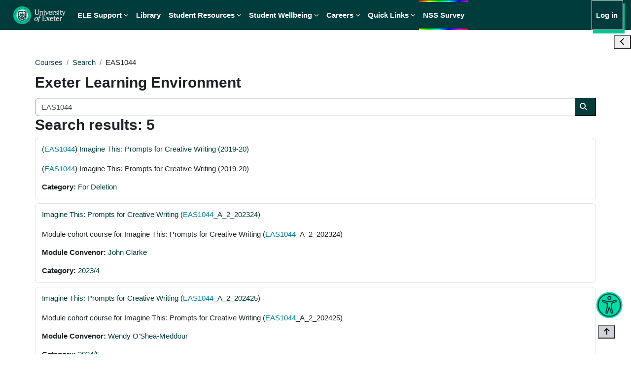

--- FILE ---
content_type: text/html; charset=utf-8
request_url: https://ele.exeter.ac.uk/course/search.php?search=EAS1044
body_size: 16045
content:
<!DOCTYPE html>

<html  dir="ltr" lang="en" xml:lang="en">
<head>
    <title>Search results | ELE</title>
    <link rel="shortcut icon" href="https://ele.exeter.ac.uk/pluginfile.php/1/theme_boost_union/favicon/64x64/1768208929/ExFav1.png" />
    <style type="text/css">.admin_settingspage_tabs_with_tertiary .dropdown-toggle { font-size: 1.875rem !important; }
h2:has(+ .admin_settingspage_tabs_with_tertiary) { display: none; }</style><meta http-equiv="Content-Type" content="text/html; charset=utf-8" />
<meta name="keywords" content="moodle, Search results | ELE" />
<link rel="stylesheet" type="text/css" href="https://ele.exeter.ac.uk/theme/yui_combo.php?rollup/3.18.1/yui-moodlesimple-min.css" /><script id="firstthemesheet" type="text/css">/** Required in order to fix style inclusion problems in IE with YUI **/</script><link rel="stylesheet" type="text/css" href="https://ele.exeter.ac.uk/theme/styles.php/boost_union/1768208929_1765873765/all" />
<link rel="stylesheet" type="text/css" href="https://ele.exeter.ac.uk/blocks/rhb/css/jquerysctipttop.css" />
<link rel="stylesheet" type="text/css" href="https://ele.exeter.ac.uk/blocks/rhb/css/file-explore.css" />
<script>
//<![CDATA[
var M = {}; M.yui = {};
M.pageloadstarttime = new Date();
M.cfg = {"wwwroot":"https:\/\/ele.exeter.ac.uk","apibase":"https:\/\/ele.exeter.ac.uk\/r.php\/api","homeurl":{},"sesskey":"cYCArSiqgt","sessiontimeout":"7200","sessiontimeoutwarning":1200,"themerev":"1768208929","slasharguments":1,"theme":"boost_union","iconsystemmodule":"core\/icon_system_fontawesome","jsrev":"1765873559","admin":"admin","svgicons":true,"usertimezone":"Europe\/London","language":"en","courseId":1,"courseContextId":2,"contextid":1,"contextInstanceId":0,"langrev":1768208929,"templaterev":"1765873559","siteId":1,"userId":0};var yui1ConfigFn = function(me) {if(/-skin|reset|fonts|grids|base/.test(me.name)){me.type='css';me.path=me.path.replace(/\.js/,'.css');me.path=me.path.replace(/\/yui2-skin/,'/assets/skins/sam/yui2-skin')}};
var yui2ConfigFn = function(me) {var parts=me.name.replace(/^moodle-/,'').split('-'),component=parts.shift(),module=parts[0],min='-min';if(/-(skin|core)$/.test(me.name)){parts.pop();me.type='css';min=''}
if(module){var filename=parts.join('-');me.path=component+'/'+module+'/'+filename+min+'.'+me.type}else{me.path=component+'/'+component+'.'+me.type}};
YUI_config = {"debug":false,"base":"https:\/\/ele.exeter.ac.uk\/lib\/yuilib\/3.18.1\/","comboBase":"https:\/\/ele.exeter.ac.uk\/theme\/yui_combo.php?","combine":true,"filter":null,"insertBefore":"firstthemesheet","groups":{"yui2":{"base":"https:\/\/ele.exeter.ac.uk\/lib\/yuilib\/2in3\/2.9.0\/build\/","comboBase":"https:\/\/ele.exeter.ac.uk\/theme\/yui_combo.php?","combine":true,"ext":false,"root":"2in3\/2.9.0\/build\/","patterns":{"yui2-":{"group":"yui2","configFn":yui1ConfigFn}}},"moodle":{"name":"moodle","base":"https:\/\/ele.exeter.ac.uk\/theme\/yui_combo.php?m\/1765873559\/","combine":true,"comboBase":"https:\/\/ele.exeter.ac.uk\/theme\/yui_combo.php?","ext":false,"root":"m\/1765873559\/","patterns":{"moodle-":{"group":"moodle","configFn":yui2ConfigFn}},"filter":null,"modules":{"moodle-core-handlebars":{"condition":{"trigger":"handlebars","when":"after"}},"moodle-core-lockscroll":{"requires":["plugin","base-build"]},"moodle-core-blocks":{"requires":["base","node","io","dom","dd","dd-scroll","moodle-core-dragdrop","moodle-core-notification"]},"moodle-core-event":{"requires":["event-custom"]},"moodle-core-dragdrop":{"requires":["base","node","io","dom","dd","event-key","event-focus","moodle-core-notification"]},"moodle-core-notification":{"requires":["moodle-core-notification-dialogue","moodle-core-notification-alert","moodle-core-notification-confirm","moodle-core-notification-exception","moodle-core-notification-ajaxexception"]},"moodle-core-notification-dialogue":{"requires":["base","node","panel","escape","event-key","dd-plugin","moodle-core-widget-focusafterclose","moodle-core-lockscroll"]},"moodle-core-notification-alert":{"requires":["moodle-core-notification-dialogue"]},"moodle-core-notification-confirm":{"requires":["moodle-core-notification-dialogue"]},"moodle-core-notification-exception":{"requires":["moodle-core-notification-dialogue"]},"moodle-core-notification-ajaxexception":{"requires":["moodle-core-notification-dialogue"]},"moodle-core-actionmenu":{"requires":["base","event","node-event-simulate"]},"moodle-core-chooserdialogue":{"requires":["base","panel","moodle-core-notification"]},"moodle-core-maintenancemodetimer":{"requires":["base","node"]},"moodle-core_availability-form":{"requires":["base","node","event","event-delegate","panel","moodle-core-notification-dialogue","json"]},"moodle-course-dragdrop":{"requires":["base","node","io","dom","dd","dd-scroll","moodle-core-dragdrop","moodle-core-notification","moodle-course-coursebase","moodle-course-util"]},"moodle-course-categoryexpander":{"requires":["node","event-key"]},"moodle-course-management":{"requires":["base","node","io-base","moodle-core-notification-exception","json-parse","dd-constrain","dd-proxy","dd-drop","dd-delegate","node-event-delegate"]},"moodle-course-util":{"requires":["node"],"use":["moodle-course-util-base"],"submodules":{"moodle-course-util-base":{},"moodle-course-util-section":{"requires":["node","moodle-course-util-base"]},"moodle-course-util-cm":{"requires":["node","moodle-course-util-base"]}}},"moodle-form-shortforms":{"requires":["node","base","selector-css3","moodle-core-event"]},"moodle-form-dateselector":{"requires":["base","node","overlay","calendar"]},"moodle-question-chooser":{"requires":["moodle-core-chooserdialogue"]},"moodle-question-searchform":{"requires":["base","node"]},"moodle-availability_completion-form":{"requires":["base","node","event","moodle-core_availability-form"]},"moodle-availability_date-form":{"requires":["base","node","event","io","moodle-core_availability-form"]},"moodle-availability_grade-form":{"requires":["base","node","event","moodle-core_availability-form"]},"moodle-availability_group-form":{"requires":["base","node","event","moodle-core_availability-form"]},"moodle-availability_grouping-form":{"requires":["base","node","event","moodle-core_availability-form"]},"moodle-availability_profile-form":{"requires":["base","node","event","moodle-core_availability-form"]},"moodle-mod_aspirelists-inline_display":{"requires":["base","node","event","event-delegate"]},"moodle-mod_assign-history":{"requires":["node","transition"]},"moodle-mod_attendance-groupfilter":{"requires":["base","node"]},"moodle-mod_checklist-linkselect":{"requires":["node","event-valuechange"]},"moodle-mod_oublog-tagselector":{"requires":["base","node","autocomplete","autocomplete-filters","autocomplete-highlighters"]},"moodle-mod_oublog-savecheck":{"requires":["base","node","io","panel","moodle-core-notification-alert"]},"moodle-mod_quiz-autosave":{"requires":["base","node","event","event-valuechange","node-event-delegate","io-form","datatype-date-format"]},"moodle-mod_quiz-modform":{"requires":["base","node","event"]},"moodle-mod_quiz-questionchooser":{"requires":["moodle-core-chooserdialogue","moodle-mod_quiz-util","querystring-parse"]},"moodle-mod_quiz-dragdrop":{"requires":["base","node","io","dom","dd","dd-scroll","moodle-core-dragdrop","moodle-core-notification","moodle-mod_quiz-quizbase","moodle-mod_quiz-util-base","moodle-mod_quiz-util-page","moodle-mod_quiz-util-slot","moodle-course-util"]},"moodle-mod_quiz-quizbase":{"requires":["base","node"]},"moodle-mod_quiz-toolboxes":{"requires":["base","node","event","event-key","io","moodle-mod_quiz-quizbase","moodle-mod_quiz-util-slot","moodle-core-notification-ajaxexception"]},"moodle-mod_quiz-util":{"requires":["node","moodle-core-actionmenu"],"use":["moodle-mod_quiz-util-base"],"submodules":{"moodle-mod_quiz-util-base":{},"moodle-mod_quiz-util-slot":{"requires":["node","moodle-mod_quiz-util-base"]},"moodle-mod_quiz-util-page":{"requires":["node","moodle-mod_quiz-util-base"]}}},"moodle-mod_scheduler-delselected":{"requires":["base","node","event"]},"moodle-mod_scheduler-studentlist":{"requires":["base","node","event","io"]},"moodle-mod_scheduler-saveseen":{"requires":["base","node","event"]},"moodle-message_airnotifier-toolboxes":{"requires":["base","node","io"]},"moodle-editor_atto-rangy":{"requires":[]},"moodle-editor_atto-editor":{"requires":["node","transition","io","overlay","escape","event","event-simulate","event-custom","node-event-html5","node-event-simulate","yui-throttle","moodle-core-notification-dialogue","moodle-editor_atto-rangy","handlebars","timers","querystring-stringify"]},"moodle-editor_atto-plugin":{"requires":["node","base","escape","event","event-outside","handlebars","event-custom","timers","moodle-editor_atto-menu"]},"moodle-editor_atto-menu":{"requires":["moodle-core-notification-dialogue","node","event","event-custom"]},"moodle-report_eventlist-eventfilter":{"requires":["base","event","node","node-event-delegate","datatable","autocomplete","autocomplete-filters"]},"moodle-report_loglive-fetchlogs":{"requires":["base","event","node","io","node-event-delegate"]},"moodle-gradereport_history-userselector":{"requires":["escape","event-delegate","event-key","handlebars","io-base","json-parse","moodle-core-notification-dialogue"]},"moodle-qbank_editquestion-chooser":{"requires":["moodle-core-chooserdialogue"]},"moodle-tool_lp-dragdrop-reorder":{"requires":["moodle-core-dragdrop"]},"moodle-assignfeedback_editpdf-editor":{"requires":["base","event","node","io","graphics","json","event-move","event-resize","transition","querystring-stringify-simple","moodle-core-notification-dialog","moodle-core-notification-alert","moodle-core-notification-warning","moodle-core-notification-exception","moodle-core-notification-ajaxexception"]},"moodle-atto_accessibilitychecker-button":{"requires":["color-base","moodle-editor_atto-plugin"]},"moodle-atto_accessibilityhelper-button":{"requires":["moodle-editor_atto-plugin"]},"moodle-atto_align-button":{"requires":["moodle-editor_atto-plugin"]},"moodle-atto_bold-button":{"requires":["moodle-editor_atto-plugin"]},"moodle-atto_charmap-button":{"requires":["moodle-editor_atto-plugin"]},"moodle-atto_chemistry-button":{"requires":["moodle-editor_atto-plugin","moodle-core-event","io","event-valuechange","tabview","array-extras"]},"moodle-atto_clear-button":{"requires":["moodle-editor_atto-plugin"]},"moodle-atto_collapse-button":{"requires":["moodle-editor_atto-plugin"]},"moodle-atto_emojipicker-button":{"requires":["moodle-editor_atto-plugin"]},"moodle-atto_emoticon-button":{"requires":["moodle-editor_atto-plugin"]},"moodle-atto_equation-button":{"requires":["moodle-editor_atto-plugin","moodle-core-event","io","event-valuechange","tabview","array-extras"]},"moodle-atto_fontfamily-button":{"requires":["moodle-editor_atto-plugin"]},"moodle-atto_fullscreen-button":{"requires":["event-resize","moodle-editor_atto-plugin"]},"moodle-atto_h5p-button":{"requires":["moodle-editor_atto-plugin"]},"moodle-atto_html-button":{"requires":["promise","moodle-editor_atto-plugin","moodle-atto_html-beautify","moodle-atto_html-codemirror","event-valuechange"]},"moodle-atto_html-codemirror":{"requires":["moodle-atto_html-codemirror-skin"]},"moodle-atto_html-beautify":{},"moodle-atto_image-button":{"requires":["moodle-editor_atto-plugin"]},"moodle-atto_indent-button":{"requires":["moodle-editor_atto-plugin"]},"moodle-atto_italic-button":{"requires":["moodle-editor_atto-plugin"]},"moodle-atto_link-button":{"requires":["moodle-editor_atto-plugin"]},"moodle-atto_managefiles-button":{"requires":["moodle-editor_atto-plugin"]},"moodle-atto_managefiles-usedfiles":{"requires":["node","escape"]},"moodle-atto_media-button":{"requires":["moodle-editor_atto-plugin","moodle-form-shortforms"]},"moodle-atto_noautolink-button":{"requires":["moodle-editor_atto-plugin"]},"moodle-atto_orderedlist-button":{"requires":["moodle-editor_atto-plugin"]},"moodle-atto_recordrtc-recording":{"requires":["moodle-atto_recordrtc-button"]},"moodle-atto_recordrtc-button":{"requires":["moodle-editor_atto-plugin","moodle-atto_recordrtc-recording"]},"moodle-atto_rtl-button":{"requires":["moodle-editor_atto-plugin"]},"moodle-atto_strike-button":{"requires":["moodle-editor_atto-plugin"]},"moodle-atto_subscript-button":{"requires":["moodle-editor_atto-plugin"]},"moodle-atto_superscript-button":{"requires":["moodle-editor_atto-plugin"]},"moodle-atto_table-button":{"requires":["moodle-editor_atto-plugin","moodle-editor_atto-menu","event","event-valuechange"]},"moodle-atto_title-button":{"requires":["moodle-editor_atto-plugin"]},"moodle-atto_underline-button":{"requires":["moodle-editor_atto-plugin"]},"moodle-atto_undo-button":{"requires":["moodle-editor_atto-plugin"]},"moodle-atto_unorderedlist-button":{"requires":["moodle-editor_atto-plugin"]}}},"gallery":{"name":"gallery","base":"https:\/\/ele.exeter.ac.uk\/lib\/yuilib\/gallery\/","combine":true,"comboBase":"https:\/\/ele.exeter.ac.uk\/theme\/yui_combo.php?","ext":false,"root":"gallery\/1765873559\/","patterns":{"gallery-":{"group":"gallery"}}}},"modules":{"core_filepicker":{"name":"core_filepicker","fullpath":"https:\/\/ele.exeter.ac.uk\/lib\/javascript.php\/1765873559\/repository\/filepicker.js","requires":["base","node","node-event-simulate","json","async-queue","io-base","io-upload-iframe","io-form","yui2-treeview","panel","cookie","datatable","datatable-sort","resize-plugin","dd-plugin","escape","moodle-core_filepicker","moodle-core-notification-dialogue"]},"core_comment":{"name":"core_comment","fullpath":"https:\/\/ele.exeter.ac.uk\/lib\/javascript.php\/1765873559\/comment\/comment.js","requires":["base","io-base","node","json","yui2-animation","overlay","escape"]}},"logInclude":[],"logExclude":[],"logLevel":null};
M.yui.loader = {modules: {}};

//]]>
</script>

<!-- Added to provide additional functionality provided by the JQuery library -->
<script
  src="https://code.jquery.com/jquery-3.2.1.min.js"
  integrity="sha256-hwg4gsxgFZhOsEEamdOYGBf13FyQuiTwlAQgxVSNgt4="
  crossorigin="anonymous"></script>

<!-- <script src="https://ajax.googleapis.com/ajax/libs/jquery/3.0.0/jquery.min.js"></script> 

-->
<!-- <script src="https://ajax.googleapis.com/ajax/libs/jquery/1.12.4/jquery.min.js"></script> -->

<!-- JQuery UI library -->
<link rel="stylesheet" href="https://ajax.googleapis.com/ajax/libs/jqueryui/1.11.4/themes/smoothness/jquery-ui.css">
<script src="https://ajax.googleapis.com/ajax/libs/jqueryui/1.11.4/jquery-ui.min.js"></script>

<!-- This library will provide the ability to include formatted code in any text editable part of ELE. The library recognised 22 code languages.  To use put  <pre><code>  xxx </code></pre> around the code  -->
<link rel="stylesheet" href="//cdnjs.cloudflare.com/ajax/libs/highlight.js/9.4.0/styles/googlecode.min.css">
<script src="//cdnjs.cloudflare.com/ajax/libs/highlight.js/9.4.0/highlight.min.js"></script>

<!-- Additional CSS and JS included for Online Exeter courses -->

<!-- <link href="//cdnjs.cloudflare.com/ajax/libs/skeleton/2.0.4/skeleton.css" rel="stylesheet"> -->

<!-- <link href="//maxcdn.bootstrapcdn.com/font-awesome/4.7.0/css/font-awesome.min.css" rel="stylesheet" integrity="sha384-wvfXpqpZZVQGK6TAh5PVlGOfQNHSoD2xbE+QkPxCAFlNEevoEH3Sl0sibVcOQVnN" crossorigin="anonymous"> -->

<link href="//cdnjs.cloudflare.com/ajax/libs/animate.css/3.5.2/animate.css" rel=”stylesheet”>

<script src="//cdnjs.cloudflare.com/ajax/libs/slick-carousel/1.7.1/slick.min.js" integrity="sha256-Bccy5g19sAkVrles3ZHA4T4iPhNY9+1le3UL6cbTpao=" crossorigin="anonymous"></script>

<!------ 17/04/2024 Pierre linked ma ed stylesheet for cat 173, 415  -->
<link rel="stylesheet" href="https://ele.exeter.ac.uk/pluginfile.php/1/theme_boost_union/additionalresources/0/MA_ED_category-173.css">  
 
<!------ 17/04/2024 Pierre linked keypath's gizmo javascript. In testing for cat173 but applies site wide  -->
<script src="https://ele.exeter.ac.uk/pluginfile.php/1/theme_boost_union/additionalresources/0/gizmo_legacy.js"></script>

<!--- Atatus --->
<script >
  !function(window, document) {

      window._atatusConfig = {
          apikey: 'ce9575e919d749e5806c9ebf54233931',
          // Other options if needed
      };

      // Load AtatusJS asyc
      function _asyncAtatus(t){var e=document.createElement("script");e.type="text/javascript",e.async=!0,e.src="https://dmc1acwvwny3.cloudfront.net/atatus-spa.js";var n=document.getElementsByTagName("script")[0];e.addEventListener&&e.addEventListener("load",(function(e){t(null,e)}),!1),n.parentNode.insertBefore(e,n)}

      _asyncAtatus(function() {
          // Any atatus related calls.
          if (window.atatus) {
              // window.atatus.setUser('unique_user_id', 'emailaddress@company.com', 'Full Name');
          }
      });

  }(window, document);
</script>
<!--- Atatus End -->
<!------  -->

<!-- Google tag (gtag.js) -->
<script async src="https://www.googletagmanager.com/gtag/js?id=G-55R9K187T8"></script>
<script>
  window.dataLayer = window.dataLayer || [];
  function gtag(){dataLayer.push(arguments);}
  gtag('js', new Date());

  gtag('config', 'G-55R9K187T8');
</script>
    <meta name="viewport" content="width=device-width, initial-scale=1.0">
</head>
<body  id="page-course-search" class="format-site  path-course chrome dir-ltr lang-en yui-skin-sam yui3-skin-sam ele-exeter-ac-uk pagelayout-standard course-1 context-1 notloggedin theme uses-drawers nocourseindexcmicons theme_boost-union-footerbuttondesktop">
<div class="toast-wrapper mx-auto py-0 fixed-top" role="status" aria-live="polite"></div>
<div id="page-wrapper" class="d-print-block">

    <div>
    <a class="sr-only sr-only-focusable" href="#maincontent">Skip to main content</a>
</div><script src="https://ele.exeter.ac.uk/lib/javascript.php/1765873559/lib/polyfills/polyfill.js"></script>
<script src="https://ele.exeter.ac.uk/theme/yui_combo.php?rollup/3.18.1/yui-moodlesimple-min.js"></script><script src="https://ele.exeter.ac.uk/theme/jquery.php/core/jquery-3.7.1.min.js"></script>
<script src="https://ele.exeter.ac.uk/lib/javascript.php/1765873559/lib/javascript-static.js"></script>
<script>
//<![CDATA[
document.body.className += ' jsenabled';
//]]>
</script>


<!-- Initiate the higlight.js code formatting library -->
<script>hljs.initHighlightingOnLoad();</script>

<!-- Initiate the higlight.js code formatting library -->
<script>hljs.initHighlightingOnLoad();</script>
<script>document.addEventListener("DOMContentLoaded", function(event) {

if (document.getElementById('enableRecite')) {
    document.getElementById('enableRecite').addEventListener("click", function() {
        loadService();
    });
}

});</script>
    <script>
        // Location of your button image:
        var buttonSrc ='https://ele-test.exeter.ac.uk/pluginfile.php/1/theme_boost_union/additionalresources/0/Reciteme.png'
    </script>
    <style>
        #reciteme-button {
            /* Button Styling and Placement */
            background: #00344c;
            width: 50px;
            height: 50px;
            bottom: 75px;
            right: 1.5%;


            position: fixed;
            border-radius: 50%;
            z-index: 1032;
            cursor: pointer;
        }
        #reciteme-button:hover {
            /* Hover Color */
            background: #e9322e!important;
           transition: .5s;
           transform: scale(1.5);
        }
        #reciteme-button img {
            /** Button Image Size */
            width: 55px;
            height: 55px;
           position: absolute;
           top: 50%;
           left: 50%;
           transform: translate(-50%, -50%);
        }



    </style>
    <script>
        var serviceUrl = "//api.reciteme.com/asset/js?key=";
        var serviceKey = "878e602d6945a4ba760b50edacb26eaeb4714441";
        var options = {};  // Options can be added as needed
        var autoLoad = false;
        var enableFragment = "#reciteEnable";
        var loaded = [], frag = !1; window.location.hash === enableFragment && (frag = !0); function loadScript(c, b) { var a = document.createElement("script"); a.type = "text/javascript"; a.readyState ? a.onreadystatechange = function () { if ("loaded" == a.readyState || "complete" == a.readyState) a.onreadystatechange = null, void 0 != b && b() } : void 0 != b && (a.onload = function () { b() }); a.src = c; document.getElementsByTagName("head")[0].appendChild(a) } function _rc(c) { c += "="; for (var b = document.cookie.split(";"), a = 0; a < b.length; a++) { for (var d = b[a]; " " == d.charAt(0);)d = d.substring(1, d.length); if (0 == d.indexOf(c)) return d.substring(c.length, d.length) } return null } function loadService(c) { for (var b = serviceUrl + serviceKey, a = 0; a < loaded.length; a++)if (loaded[a] == b) return; loaded.push(b); loadScript(serviceUrl + serviceKey, function () { "function" === typeof _reciteLoaded && _reciteLoaded(); "function" == typeof c && c(); Recite.load(options); Recite.Event.subscribe("Recite:load", 
function () { Recite.enable() }) }) } "true" == _rc("Recite.Persist") && loadService(); if (autoLoad && "false" != _rc("Recite.Persist") || frag) document.addEventListener ? document.addEventListener("DOMContentLoaded", function (c) { loadService() }) : loadService();

        // Floating Button:
        function _reciteLoaded() {
            if (reciteMeButton && reciteMeButton.parentNode) {
                reciteMeButton.parentNode.removeChild(reciteMeButton); 
            }
        }

        var reciteMeButton;
        function _createReciteButton() {
            var buttonParentSelector = 'body';
            var buttonContainer = document.createElement("div");
            var buttonContainerAccess = document.createElement("div");  /*added by Marc Coton as outer container for capturing tabbed focus*/
            var buttonImage = document.createElement("img");
            var buttonAlt = "Recite Me accessibility and Language Support";
            var buttonTitle = "Launch Accessibility Toolbar";

            buttonContainer.setAttribute('id', 'reciteme-button');
            buttonContainer.setAttribute('alt', buttonAlt);
            buttonContainer.setAttribute('title', buttonTitle);
            buttonImage.setAttribute('tabindex', 1);  /*added by Marc Coton to bring tab index to first for the Recite toolbar */
            buttonImage.setAttribute('alt', buttonAlt);
            buttonImage.setAttribute('title', buttonTitle);
            buttonImage.setAttribute('src', buttonSrc);
            buttonContainer.appendChild(buttonImage);
            var buttonParent = document.querySelector(buttonParentSelector);
            buttonContainerAccess.appendChild(buttonContainer);    /*added by Marc Coton as outer container for capturing tabbed focus*/
            buttonParent.appendChild(buttonContainerAccess);   /*amended by Marc Coton from (buttonContainer)  */


            buttonContainer.addEventListener("click", function () {
                        loadService();
                        return false;
            });
                                                        /* Added by Marc Coton to capture focus when tabbed to, and then launch with either SPACE or ENTER */
            buttonContainerAccess.addEventListener("keydown", function (e) {  
              if (e.key == " " ||
              e.code == "Space" || e.code == "Enter" ||
              e.keyCode == 32   || e.keyCode == 8)
              {
                        loadService();
                        return false;
            }});                                        /*end */

            reciteMeButton = buttonContainer;
        }
        _createReciteButton();

 function _reciteLoaded(){
    // Turn off autoplay
    Recite.Event.subscribe("Preferences:load", function () {
        Recite.Preferences.set("player.autoplay", false);
    });
    Recite.Event.subscribe("Preferences:reset", function () {
        Recite.Preferences.set("player.autoplay", false);
    });
}
    </script>



    
    <nav class="navbar fixed-top navbar-dark bg-primary navbar-expand " aria-label="Site navigation">
        <div class="container-fluid">
            <button class="navbar-toggler aabtn d-block d-md-none px-1 my-1 border-0" data-toggler="drawers" data-action="toggle" data-target="theme_boost-drawers-primary">
                <span class="navbar-toggler-icon"></span>
                <span class="sr-only">Side panel</span>
            </button>
    
            <a href="https://ele.exeter.ac.uk/" class="navbar-brand align-items-center m-0 me-4 p-0 aabtn   d-none d-md-flex  ">
    
                    <img src="https://ele.exeter.ac.uk/pluginfile.php/1/theme_boost_union/logocompact/300x300/1768208929/Screenshot%202022-10-05%20at%2017.03.55%20%282%29.png" class="logo me-1" alt="ELE">
            </a>
                <div class="primary-navigation">
                    <nav class="moremenu navigation">
                        <ul id="moremenu-696779253eb31-navbar-nav" role="menubar" class="nav more-nav navbar-nav">
                                        <li data-key="home" class="nav-item " role="none" data-forceintomoremenu="false">
                                                    <a role="menuitem" class="nav-link  active "
                                                        href="https://ele.exeter.ac.uk/"
                                                        
                                                        
                                                        aria-current="true"
                                                        data-disableactive="true"
                                                        
                                                    >
                                                        Home
                                                    </a>
                                        </li>
                                        <li class="dropdown theme-boost-union-smartmenu-carousel nav-item  " role="none" data-forceintomoremenu="false">
                                            <a class="dropdown-toggle nav-link  " id="drop-down-696779253df72" role="menuitem" data-toggle="dropdown"
                                                aria-haspopup="true" aria-expanded="false" href="#" aria-controls="drop-down-menu-696779253df72"
                                                
                                                
                                                
                                                tabindex="-1"
                                            >
                                                ELE Support
                                            </a>
                                            <div class="dropdown-menu boost-union-moremenu" role="menu" id="drop-down-menu-696779253df72" aria-labelledby="drop-down-696779253df72">
                                                <div data-toggle="smartmenu-carousel" class="carousel slide" data-touch="false" data-interval="false" data-keyboard="false">
                                                    <div class="carousel-inner">
                                                                    <a class="dropdown-item " role="menuitem" href="https://ele.exeter.ac.uk/course/view.php?id=27644" 
                                                                        
                                                                        
                                                                        data-disableactive="true"
                                                                        tabindex="-1"
                                                                    >
                                                                        Student Support
                                                                    </a>
                                                                <div class="dropdown-divider"></div>
                                                                    <a class="dropdown-item " role="menuitem" href="https://ele.exeter.ac.uk/course/view.php?id=4956" 
                                                                        
                                                                        
                                                                        data-disableactive="true"
                                                                        tabindex="-1"
                                                                    >
                                                                        Staff Support
                                                                    </a>
                                                    </div>
                                                </div>
                                            </div>
                                        </li>
                                        <li data-key="" class="nav-item " role="none" data-forceintomoremenu="false">
                                                    <a role="menuitem" class="nav-link   "
                                                        href="https://www.exeter.ac.uk/departments/library/"
                                                        
                                                        
                                                        
                                                        data-disableactive="true"
                                                        tabindex="-1"
                                                    >
                                                        Library
                                                    </a>
                                        </li>
                                        <li class="dropdown theme-boost-union-smartmenu-carousel nav-item  " role="none" data-forceintomoremenu="false">
                                            <a class="dropdown-toggle nav-link  " id="drop-down-696779253e069" role="menuitem" data-toggle="dropdown"
                                                aria-haspopup="true" aria-expanded="false" href="#" aria-controls="drop-down-menu-696779253e069"
                                                
                                                
                                                
                                                tabindex="-1"
                                            >
                                                Student Resources
                                            </a>
                                            <div class="dropdown-menu boost-union-moremenu" role="menu" id="drop-down-menu-696779253e069" aria-labelledby="drop-down-696779253e069">
                                                <div data-toggle="smartmenu-carousel" class="carousel slide" data-touch="false" data-interval="false" data-keyboard="false">
                                                    <div class="carousel-inner">
                                                                    <a class="dropdown-item " role="menuitem" href="https://www.exeter.ac.uk/students/yourvoice/" 
                                                                        
                                                                        
                                                                        data-disableactive="true"
                                                                        tabindex="-1"
                                                                    >
                                                                        Student Voice
                                                                    </a>
                                                                    <a class="dropdown-item " role="menuitem" href="https://www.exeterguild.com/acrep" 
                                                                        
                                                                        
                                                                        data-disableactive="true"
                                                                        tabindex="-1"
                                                                    >
                                                                        Find my rep - Students' Guild (Exeter)
                                                                    </a>
                                                                    <a class="dropdown-item " role="menuitem" href="https://www.thesu.org.uk/findmyrep" 
                                                                        
                                                                        
                                                                        data-disableactive="true"
                                                                        tabindex="-1"
                                                                    >
                                                                        Find my rep - Students' Union (Cornwall)
                                                                    </a>
                                                                <div class="dropdown-divider"></div>
                                                                    <a class="dropdown-item " role="menuitem" href="https://www.exeter.ac.uk/students/studyzone/" 
                                                                        
                                                                        
                                                                        data-disableactive="true"
                                                                        tabindex="-1"
                                                                    >
                                                                        Study Skills Advice
                                                                    </a>
                                                                <div class="dropdown-divider"></div>
                                                                    <a class="dropdown-item " role="menuitem" href="https://www.exeter.ac.uk/students/infopoints/" 
                                                                        
                                                                        
                                                                        data-disableactive="true"
                                                                        tabindex="-1"
                                                                    >
                                                                        Info Points and Hubs
                                                                    </a>
                                                                <div class="dropdown-divider"></div>
                                                                    <a class="dropdown-item " role="menuitem" href="https://library.exeter.ac.uk/exampapers" 
                                                                        
                                                                        
                                                                        data-disableactive="true"
                                                                        tabindex="-1"
                                                                    >
                                                                        Past Exams Paper Archive
                                                                    </a>
                                                                <div class="dropdown-divider"></div>
                                                                    <a class="dropdown-item " role="menuitem" href="https://ele.exeter.ac.uk/course/view.php?id=6718" 
                                                                        
                                                                        
                                                                        data-disableactive="true"
                                                                        tabindex="-1"
                                                                    >
                                                                        Postgraduate Researcher Development
                                                                    </a>
                                                                <div class="dropdown-divider"></div>
                                                                    <a class="dropdown-item " role="menuitem" href="https://exeter.onthehub.com/WebStore/ProductsByMajorVersionList.aspx?cmi_mnuMain=50b93fcf-b3d1-e111-971c-f04da23e67f6" 
                                                                        
                                                                        
                                                                        data-disableactive="true"
                                                                        tabindex="-1"
                                                                    >
                                                                        Home Software Hub
                                                                    </a>
                                                                <div class="dropdown-divider"></div>
                                                                    <a class="dropdown-item " role="menuitem" href="https://libguides.exeter.ac.uk/referencing" 
                                                                        
                                                                        
                                                                        data-disableactive="true"
                                                                        tabindex="-1"
                                                                    >
                                                                        Referencing Guides
                                                                    </a>
                                                                <div class="dropdown-divider"></div>
                                                                    <a class="dropdown-item " role="menuitem" href="https://universityofexeteruk.sharepoint.com/sites/GuidedIndependentLearningTheInsessionalteam" 
                                                                        
                                                                        
                                                                        data-disableactive="true"
                                                                        tabindex="-1"
                                                                    >
                                                                        English Language Skills Development (The insessional team)
                                                                    </a>
                                                    </div>
                                                </div>
                                            </div>
                                        </li>
                                        <li class="dropdown theme-boost-union-smartmenu-carousel nav-item  " role="none" data-forceintomoremenu="false">
                                            <a class="dropdown-toggle nav-link  " id="drop-down-696779253e1c5" role="menuitem" data-toggle="dropdown"
                                                aria-haspopup="true" aria-expanded="false" href="#" aria-controls="drop-down-menu-696779253e1c5"
                                                
                                                
                                                
                                                tabindex="-1"
                                            >
                                                Student Wellbeing
                                            </a>
                                            <div class="dropdown-menu boost-union-moremenu" role="menu" id="drop-down-menu-696779253e1c5" aria-labelledby="drop-down-696779253e1c5">
                                                <div data-toggle="smartmenu-carousel" class="carousel slide" data-touch="false" data-interval="false" data-keyboard="false">
                                                    <div class="carousel-inner">
                                                                    <a class="dropdown-item " role="menuitem" href="https://www.exeter.ac.uk/wellbeing/" 
                                                                        
                                                                        
                                                                        data-disableactive="true"
                                                                        tabindex="-1"
                                                                    >
                                                                        Wellbeing Services
                                                                    </a>
                                                                <div class="dropdown-divider"></div>
                                                                    <a class="dropdown-item " role="menuitem" href="https://www.exeter.ac.uk/students/wellbeing/devon/resources/takingcareofyourwellbeing/" 
                                                                        
                                                                        
                                                                        data-disableactive="true"
                                                                        tabindex="-1"
                                                                    >
                                                                        Online Self-Help
                                                                    </a>
                                                                <div class="dropdown-divider"></div>
                                                                    <a class="dropdown-item " role="menuitem" href="https://ele.exeter.ac.uk/course/view.php?id=7295" 
                                                                        
                                                                        
                                                                        data-disableactive="true"
                                                                        tabindex="-1"
                                                                    >
                                                                        Wellbeing Toolkit
                                                                    </a>
                                                                <div class="dropdown-divider"></div>
                                                                    <a class="dropdown-item " role="menuitem" href="https://www.exeter.ac.uk/students/wellbeing/devon/contact/makeanappointment/" 
                                                                        
                                                                        
                                                                        data-disableactive="true"
                                                                        tabindex="-1"
                                                                    >
                                                                        Book a wellbeing appointment
                                                                    </a>
                                                    </div>
                                                </div>
                                            </div>
                                        </li>
                                        <li class="dropdown theme-boost-union-smartmenu-carousel nav-item  " role="none" data-forceintomoremenu="false">
                                            <a class="dropdown-toggle nav-link  " id="drop-down-696779253e2ef" role="menuitem" data-toggle="dropdown"
                                                aria-haspopup="true" aria-expanded="false" href="#" aria-controls="drop-down-menu-696779253e2ef"
                                                
                                                
                                                
                                                tabindex="-1"
                                            >
                                                Careers
                                            </a>
                                            <div class="dropdown-menu boost-union-moremenu" role="menu" id="drop-down-menu-696779253e2ef" aria-labelledby="drop-down-696779253e2ef">
                                                <div data-toggle="smartmenu-carousel" class="carousel slide" data-touch="false" data-interval="false" data-keyboard="false">
                                                    <div class="carousel-inner">
                                                                    <a class="dropdown-item " role="menuitem" href="https://www.exeter.ac.uk/careers/" 
                                                                        
                                                                        
                                                                        data-disableactive="true"
                                                                        tabindex="-1"
                                                                    >
                                                                        Career Zone
                                                                    </a>
                                                                <div class="dropdown-divider"></div>
                                                                    <a class="dropdown-item " role="menuitem" href="https://exeter.joinhandshake.co.uk/login" 
                                                                        
                                                                        
                                                                        data-disableactive="true"
                                                                        tabindex="-1"
                                                                    >
                                                                        Handshake
                                                                    </a>
                                                                <div class="dropdown-divider"></div>
                                                                    <a class="dropdown-item " role="menuitem" href="https://mycareerzone.careercentre.me/welcome/exeter" 
                                                                        
                                                                        
                                                                        data-disableactive="true"
                                                                        tabindex="-1"
                                                                    >
                                                                        My Career Zone Digital
                                                                    </a>
                                                                <div class="dropdown-divider"></div>
                                                                    <a class="dropdown-item " role="menuitem" href="https://www.exeter.ac.uk/students/careers/employability-schemes/" 
                                                                        
                                                                        
                                                                        data-disableactive="true"
                                                                        tabindex="-1"
                                                                    >
                                                                        Employability Schemes
                                                                    </a>
                                                                <div class="dropdown-divider"></div>
                                                                    <a class="dropdown-item " role="menuitem" href="https://www.exeter.ac.uk/careers/research/careerplanning/" 
                                                                        
                                                                        
                                                                        data-disableactive="true"
                                                                        tabindex="-1"
                                                                    >
                                                                        Career Planning
                                                                    </a>
                                                                <div class="dropdown-divider"></div>
                                                                    <a class="dropdown-item " role="menuitem" href="https://www.exeter.ac.uk/careers/events/" 
                                                                        
                                                                        
                                                                        data-disableactive="true"
                                                                        tabindex="-1"
                                                                    >
                                                                        Latest Events
                                                                    </a>
                                                                <div class="dropdown-divider"></div>
                                                                    <a class="dropdown-item " role="menuitem" href="https://www.exeter.ac.uk/careers/about/contactus/" 
                                                                        
                                                                        
                                                                        data-disableactive="true"
                                                                        tabindex="-1"
                                                                    >
                                                                        Careers Contact Info
                                                                    </a>
                                                                <div class="dropdown-divider"></div>
                                                                    <a class="dropdown-item " role="menuitem" href="https://ele.exeter.ac.uk/course/view.php?id=7995%2F" 
                                                                        
                                                                        
                                                                        data-disableactive="true"
                                                                        tabindex="-1"
                                                                    >
                                                                        PGR Career Planning
                                                                    </a>
                                                    </div>
                                                </div>
                                            </div>
                                        </li>
                                        <li class="dropdown theme-boost-union-smartmenu-carousel nav-item  " role="none" data-forceintomoremenu="false">
                                            <a class="dropdown-toggle nav-link  " id="drop-down-696779253e3e9" role="menuitem" data-toggle="dropdown"
                                                aria-haspopup="true" aria-expanded="false" href="#" aria-controls="drop-down-menu-696779253e3e9"
                                                
                                                
                                                
                                                tabindex="-1"
                                            >
                                                Quick Links
                                            </a>
                                            <div class="dropdown-menu boost-union-moremenu" role="menu" id="drop-down-menu-696779253e3e9" aria-labelledby="drop-down-696779253e3e9">
                                                <div data-toggle="smartmenu-carousel" class="carousel slide" data-touch="false" data-interval="false" data-keyboard="false">
                                                    <div class="carousel-inner">
                                                                    <a class="dropdown-item " role="menuitem" href="https://accelerate.exeter.ac.uk/" 
                                                                        
                                                                        
                                                                        data-disableactive="true"
                                                                        tabindex="-1"
                                                                    >
                                                                        ACCELERATE Surveys
                                                                    </a>
                                                                <div class="dropdown-divider"></div>
                                                                    <a class="dropdown-item " role="menuitem" href="https://srs.exeter.ac.uk/urd/sits.urd/run/siw_lgn" 
                                                                        
                                                                        
                                                                        data-disableactive="true"
                                                                        tabindex="-1"
                                                                    >
                                                                        Student Records System
                                                                    </a>
                                                                <div class="dropdown-divider"></div>
                                                                    <a class="dropdown-item " role="menuitem" href="https://outlook.office.com/" 
                                                                        
                                                                        
                                                                        data-disableactive="true"
                                                                        tabindex="-1"
                                                                    >
                                                                        University Email
                                                                    </a>
                                                                <div class="dropdown-divider"></div>
                                                                    <a class="dropdown-item " role="menuitem" href="https://pod.exeter.ac.uk/" 
                                                                        
                                                                        
                                                                        data-disableactive="true"
                                                                        tabindex="-1"
                                                                    >
                                                                        Print on Demand
                                                                    </a>
                                                                <div class="dropdown-divider"></div>
                                                                    <a class="dropdown-item " role="menuitem" href="https://mytimetable.exeter.ac.uk/" 
                                                                        
                                                                        
                                                                        data-disableactive="true"
                                                                        tabindex="-1"
                                                                    >
                                                                        Timetable
                                                                    </a>
                                                                <div class="dropdown-divider"></div>
                                                                    <a class="dropdown-item " role="menuitem" href="http://exeter.blackwell.co.uk" 
                                                                        
                                                                        
                                                                        data-disableactive="true"
                                                                        tabindex="-1"
                                                                    >
                                                                        Blackwell's Online Bookshop
                                                                    </a>
                                                    </div>
                                                </div>
                                            </div>
                                        </li>
                                        <li data-key="" class="nav-item " role="none" data-forceintomoremenu="false">
                                                    <a role="menuitem" class="nav-link   "
                                                        href="https://thestudentsurvey.com"
                                                        title="Final Year undergraduate? Complete the National Student Survey!"
                                                        
                                                        
                                                        data-disableactive="true"
                                                        tabindex="-1"
                                                    >
                                                        NSS Survey
                                                    </a>
                                        </li>
                                <li role="none" class="nav-item dropdown dropdownmoremenu d-none" data-region="morebutton">
                                    <a class="dropdown-toggle nav-link " href="#" id="moremenu-dropdown-696779253eb31" role="menuitem" data-toggle="dropdown" aria-haspopup="true" aria-expanded="false" tabindex="-1">
                                        More
                                    </a>
                                    <ul class="dropdown-menu dropdown-menu-left" data-region="moredropdown" aria-labelledby="moremenu-dropdown-696779253eb31" role="menu">
                                    </ul>
                                </li>
                        </ul>
                    </nav>
                </div>
    
            <ul class="navbar-nav d-none d-md-flex my-1 px-1">
                <!-- page_heading_menu -->
                
            </ul>
    
            <div id="usernavigation" class="navbar-nav ms-auto h-100">
                
                <div class="d-flex align-items-stretch usermenu-container" data-region="usermenu">
                        <div class="usermenu">
                                <span class="login ps-2">
                                        <a href="https://ele.exeter.ac.uk/login/index.php">Log in</a>
                                </span>
                        </div>
                </div>
                
    
            </div>
        </div>
    </nav>
    
<div  class="drawer   drawer-left  drawer-primary d-print-none not-initialized" data-region="fixed-drawer" id="theme_boost-drawers-primary" data-preference="" data-state="show-drawer-primary" data-forceopen="0" data-close-on-resize="1">
    <div class="drawerheader">
        <button
            class="btn drawertoggle icon-no-margin hidden"
            data-toggler="drawers"
            data-action="closedrawer"
            data-target="theme_boost-drawers-primary"
            data-toggle="tooltip"
            data-placement="right"
            title="Close drawer"
        >
            <i class="icon fa fa-xmark fa-fw " aria-hidden="true" ></i>
        </button>
        <a
            href="https://ele.exeter.ac.uk/"
            title="ELE"
            data-region="site-home-link"
            class="aabtn text-reset d-flex align-items-center py-1 h-100 d-md-none"
        >
                        <img src="https://ele.exeter.ac.uk/pluginfile.php/1/theme_boost_union/logocompact/300x300/1768208929/Screenshot%202022-10-05%20at%2017.03.55%20%282%29.png" class="logo py-1 h-100" alt="ELE">

        </a>
        <div class="drawerheadercontent hidden">
            
        </div>
    </div>
    <div class="drawercontent drag-container" data-usertour="scroller">
                <div class="list-group">
                <a href="https://ele.exeter.ac.uk/"  class=" list-group-item list-group-item-action active " aria-current="true" >
                    Home
                </a>
                    
                    <a id="drop-down-1" href="#" class=" list-group-item list-group-item-action icons-collapse-expand collapsed d-flex" title="" data-toggle="collapse" data-target="#drop-down-menu-1" aria-expanded="false" aria-controls="drop-down-menu-1">
                        ELE Support
                        <span class="ms-auto expanded-icon icon-no-margin mx-2">
                            <i class="icon fa fa-chevron-down fa-fw " aria-hidden="true" ></i>
                            <span class="sr-only">
                                Collapse
                            </span>
                        </span>
                        <span class="ms-auto collapsed-icon icon-no-margin mx-2">
                            <i class="icon fa fa-chevron-right fa-fw " aria-hidden="true" ></i>
                            <span class="sr-only">
                                Expand
                            </span>
                        </span>
                    </a>
                    <div class="collapse list-group-item p-0 border-0" role="menu" id="drop-down-menu-1" aria-labelledby="drop-down-1">
                            <!-- Third level child support - Custom -->
                    
                                    <a href="https://ele.exeter.ac.uk/course/view.php?id=27644"  class="ps-5 bg-light list-group-item list-group-item-action " >
                    
                                        Student Support
                                    </a>
                    
                            <!-- Third level child support - Custom -->
                    
                    
                            <!-- Third level child support - Custom -->
                    
                                    <a href="https://ele.exeter.ac.uk/course/view.php?id=4956"  class="ps-5 bg-light list-group-item list-group-item-action " >
                    
                                        Staff Support
                                    </a>
                    
                    </div>
                <a href="https://www.exeter.ac.uk/departments/library/"  class=" list-group-item list-group-item-action  "  >
                    Library
                </a>
                    
                    <a id="drop-down-6" href="#" class=" list-group-item list-group-item-action icons-collapse-expand collapsed d-flex" title="" data-toggle="collapse" data-target="#drop-down-menu-6" aria-expanded="false" aria-controls="drop-down-menu-6">
                        Student Resources
                        <span class="ms-auto expanded-icon icon-no-margin mx-2">
                            <i class="icon fa fa-chevron-down fa-fw " aria-hidden="true" ></i>
                            <span class="sr-only">
                                Collapse
                            </span>
                        </span>
                        <span class="ms-auto collapsed-icon icon-no-margin mx-2">
                            <i class="icon fa fa-chevron-right fa-fw " aria-hidden="true" ></i>
                            <span class="sr-only">
                                Expand
                            </span>
                        </span>
                    </a>
                    <div class="collapse list-group-item p-0 border-0" role="menu" id="drop-down-menu-6" aria-labelledby="drop-down-6">
                            <!-- Third level child support - Custom -->
                    
                                    <a href="https://www.exeter.ac.uk/students/yourvoice/"  class="ps-5 bg-light list-group-item list-group-item-action " >
                    
                                        Student Voice
                                    </a>
                    
                            <!-- Third level child support - Custom -->
                    
                                    <a href="https://www.exeterguild.com/acrep"  class="ps-5 bg-light list-group-item list-group-item-action " >
                    
                                        Find my rep - Students' Guild (Exeter)
                                    </a>
                    
                            <!-- Third level child support - Custom -->
                    
                                    <a href="https://www.thesu.org.uk/findmyrep"  class="ps-5 bg-light list-group-item list-group-item-action " >
                    
                                        Find my rep - Students' Union (Cornwall)
                                    </a>
                    
                            <!-- Third level child support - Custom -->
                    
                    
                            <!-- Third level child support - Custom -->
                    
                                    <a href="https://www.exeter.ac.uk/students/studyzone/"  class="ps-5 bg-light list-group-item list-group-item-action " >
                    
                                        Study Skills Advice
                                    </a>
                    
                            <!-- Third level child support - Custom -->
                    
                    
                            <!-- Third level child support - Custom -->
                    
                                    <a href="https://www.exeter.ac.uk/students/infopoints/"  class="ps-5 bg-light list-group-item list-group-item-action " >
                    
                                        Info Points and Hubs
                                    </a>
                    
                            <!-- Third level child support - Custom -->
                    
                    
                            <!-- Third level child support - Custom -->
                    
                                    <a href="https://library.exeter.ac.uk/exampapers"  class="ps-5 bg-light list-group-item list-group-item-action " >
                    
                                        Past Exams Paper Archive
                                    </a>
                    
                            <!-- Third level child support - Custom -->
                    
                    
                            <!-- Third level child support - Custom -->
                    
                                    <a href="https://ele.exeter.ac.uk/course/view.php?id=6718"  class="ps-5 bg-light list-group-item list-group-item-action " >
                    
                                        Postgraduate Researcher Development
                                    </a>
                    
                            <!-- Third level child support - Custom -->
                    
                    
                            <!-- Third level child support - Custom -->
                    
                                    <a href="https://exeter.onthehub.com/WebStore/ProductsByMajorVersionList.aspx?cmi_mnuMain=50b93fcf-b3d1-e111-971c-f04da23e67f6"  class="ps-5 bg-light list-group-item list-group-item-action " >
                    
                                        Home Software Hub
                                    </a>
                    
                            <!-- Third level child support - Custom -->
                    
                    
                            <!-- Third level child support - Custom -->
                    
                                    <a href="https://libguides.exeter.ac.uk/referencing"  class="ps-5 bg-light list-group-item list-group-item-action " >
                    
                                        Referencing Guides
                                    </a>
                    
                            <!-- Third level child support - Custom -->
                    
                    
                            <!-- Third level child support - Custom -->
                    
                                    <a href="https://universityofexeteruk.sharepoint.com/sites/GuidedIndependentLearningTheInsessionalteam"  class="ps-5 bg-light list-group-item list-group-item-action " >
                    
                                        English Language Skills Development (The insessional team)
                                    </a>
                    
                    </div>
                    
                    <a id="drop-down-24" href="#" class=" list-group-item list-group-item-action icons-collapse-expand collapsed d-flex" title="" data-toggle="collapse" data-target="#drop-down-menu-24" aria-expanded="false" aria-controls="drop-down-menu-24">
                        Student Wellbeing
                        <span class="ms-auto expanded-icon icon-no-margin mx-2">
                            <i class="icon fa fa-chevron-down fa-fw " aria-hidden="true" ></i>
                            <span class="sr-only">
                                Collapse
                            </span>
                        </span>
                        <span class="ms-auto collapsed-icon icon-no-margin mx-2">
                            <i class="icon fa fa-chevron-right fa-fw " aria-hidden="true" ></i>
                            <span class="sr-only">
                                Expand
                            </span>
                        </span>
                    </a>
                    <div class="collapse list-group-item p-0 border-0" role="menu" id="drop-down-menu-24" aria-labelledby="drop-down-24">
                            <!-- Third level child support - Custom -->
                    
                                    <a href="https://www.exeter.ac.uk/wellbeing/"  class="ps-5 bg-light list-group-item list-group-item-action " >
                    
                                        Wellbeing Services
                                    </a>
                    
                            <!-- Third level child support - Custom -->
                    
                    
                            <!-- Third level child support - Custom -->
                    
                                    <a href="https://www.exeter.ac.uk/students/wellbeing/devon/resources/takingcareofyourwellbeing/"  class="ps-5 bg-light list-group-item list-group-item-action " >
                    
                                        Online Self-Help
                                    </a>
                    
                            <!-- Third level child support - Custom -->
                    
                    
                            <!-- Third level child support - Custom -->
                    
                                    <a href="https://ele.exeter.ac.uk/course/view.php?id=7295"  class="ps-5 bg-light list-group-item list-group-item-action " >
                    
                                        Wellbeing Toolkit
                                    </a>
                    
                            <!-- Third level child support - Custom -->
                    
                    
                            <!-- Third level child support - Custom -->
                    
                                    <a href="https://www.exeter.ac.uk/students/wellbeing/devon/contact/makeanappointment/"  class="ps-5 bg-light list-group-item list-group-item-action " >
                    
                                        Book a wellbeing appointment
                                    </a>
                    
                    </div>
                    
                    <a id="drop-down-32" href="#" class=" list-group-item list-group-item-action icons-collapse-expand collapsed d-flex" title="" data-toggle="collapse" data-target="#drop-down-menu-32" aria-expanded="false" aria-controls="drop-down-menu-32">
                        Careers
                        <span class="ms-auto expanded-icon icon-no-margin mx-2">
                            <i class="icon fa fa-chevron-down fa-fw " aria-hidden="true" ></i>
                            <span class="sr-only">
                                Collapse
                            </span>
                        </span>
                        <span class="ms-auto collapsed-icon icon-no-margin mx-2">
                            <i class="icon fa fa-chevron-right fa-fw " aria-hidden="true" ></i>
                            <span class="sr-only">
                                Expand
                            </span>
                        </span>
                    </a>
                    <div class="collapse list-group-item p-0 border-0" role="menu" id="drop-down-menu-32" aria-labelledby="drop-down-32">
                            <!-- Third level child support - Custom -->
                    
                                    <a href="https://www.exeter.ac.uk/careers/"  class="ps-5 bg-light list-group-item list-group-item-action " >
                    
                                        Career Zone
                                    </a>
                    
                            <!-- Third level child support - Custom -->
                    
                    
                            <!-- Third level child support - Custom -->
                    
                                    <a href="https://exeter.joinhandshake.co.uk/login"  class="ps-5 bg-light list-group-item list-group-item-action " >
                    
                                        Handshake
                                    </a>
                    
                            <!-- Third level child support - Custom -->
                    
                    
                            <!-- Third level child support - Custom -->
                    
                                    <a href="https://mycareerzone.careercentre.me/welcome/exeter"  class="ps-5 bg-light list-group-item list-group-item-action " >
                    
                                        My Career Zone Digital
                                    </a>
                    
                            <!-- Third level child support - Custom -->
                    
                    
                            <!-- Third level child support - Custom -->
                    
                                    <a href="https://www.exeter.ac.uk/students/careers/employability-schemes/"  class="ps-5 bg-light list-group-item list-group-item-action " >
                    
                                        Employability Schemes
                                    </a>
                    
                            <!-- Third level child support - Custom -->
                    
                    
                            <!-- Third level child support - Custom -->
                    
                                    <a href="https://www.exeter.ac.uk/careers/research/careerplanning/"  class="ps-5 bg-light list-group-item list-group-item-action " >
                    
                                        Career Planning
                                    </a>
                    
                            <!-- Third level child support - Custom -->
                    
                    
                            <!-- Third level child support - Custom -->
                    
                                    <a href="https://www.exeter.ac.uk/careers/events/"  class="ps-5 bg-light list-group-item list-group-item-action " >
                    
                                        Latest Events
                                    </a>
                    
                            <!-- Third level child support - Custom -->
                    
                    
                            <!-- Third level child support - Custom -->
                    
                                    <a href="https://www.exeter.ac.uk/careers/about/contactus/"  class="ps-5 bg-light list-group-item list-group-item-action " >
                    
                                        Careers Contact Info
                                    </a>
                    
                            <!-- Third level child support - Custom -->
                    
                    
                            <!-- Third level child support - Custom -->
                    
                                    <a href="https://ele.exeter.ac.uk/course/view.php?id=7995%2F"  class="ps-5 bg-light list-group-item list-group-item-action " >
                    
                                        PGR Career Planning
                                    </a>
                    
                    </div>
                    
                    <a id="drop-down-48" href="#" class=" list-group-item list-group-item-action icons-collapse-expand collapsed d-flex" title="" data-toggle="collapse" data-target="#drop-down-menu-48" aria-expanded="false" aria-controls="drop-down-menu-48">
                        Quick Links
                        <span class="ms-auto expanded-icon icon-no-margin mx-2">
                            <i class="icon fa fa-chevron-down fa-fw " aria-hidden="true" ></i>
                            <span class="sr-only">
                                Collapse
                            </span>
                        </span>
                        <span class="ms-auto collapsed-icon icon-no-margin mx-2">
                            <i class="icon fa fa-chevron-right fa-fw " aria-hidden="true" ></i>
                            <span class="sr-only">
                                Expand
                            </span>
                        </span>
                    </a>
                    <div class="collapse list-group-item p-0 border-0" role="menu" id="drop-down-menu-48" aria-labelledby="drop-down-48">
                            <!-- Third level child support - Custom -->
                    
                                    <a href="https://accelerate.exeter.ac.uk/"  class="ps-5 bg-light list-group-item list-group-item-action " >
                    
                                        ACCELERATE Surveys
                                    </a>
                    
                            <!-- Third level child support - Custom -->
                    
                    
                            <!-- Third level child support - Custom -->
                    
                                    <a href="https://srs.exeter.ac.uk/urd/sits.urd/run/siw_lgn"  class="ps-5 bg-light list-group-item list-group-item-action " >
                    
                                        Student Records System
                                    </a>
                    
                            <!-- Third level child support - Custom -->
                    
                    
                            <!-- Third level child support - Custom -->
                    
                                    <a href="https://outlook.office.com/"  class="ps-5 bg-light list-group-item list-group-item-action " >
                    
                                        University Email
                                    </a>
                    
                            <!-- Third level child support - Custom -->
                    
                    
                            <!-- Third level child support - Custom -->
                    
                                    <a href="https://pod.exeter.ac.uk/"  class="ps-5 bg-light list-group-item list-group-item-action " >
                    
                                        Print on Demand
                                    </a>
                    
                            <!-- Third level child support - Custom -->
                    
                    
                            <!-- Third level child support - Custom -->
                    
                                    <a href="https://mytimetable.exeter.ac.uk/"  class="ps-5 bg-light list-group-item list-group-item-action " >
                    
                                        Timetable
                                    </a>
                    
                            <!-- Third level child support - Custom -->
                    
                    
                            <!-- Third level child support - Custom -->
                    
                                    <a href="http://exeter.blackwell.co.uk"  class="ps-5 bg-light list-group-item list-group-item-action " >
                    
                                        Blackwell's Online Bookshop
                                    </a>
                    
                    </div>
                <a href="https://thestudentsurvey.com"  class=" list-group-item list-group-item-action  "  >
                    NSS Survey
                </a>
        </div>

    </div>
</div>
        <div  class="drawer drawer-right d-print-none not-initialized" data-region="fixed-drawer" id="theme_boost-drawers-blocks" data-preference="drawer-open-block" data-state="show-drawer-right" data-forceopen="" data-close-on-resize="1">
    <div class="drawerheader">
        <button
            class="btn drawertoggle icon-no-margin hidden"
            data-toggler="drawers"
            data-action="closedrawer"
            data-target="theme_boost-drawers-blocks"
            data-toggle="tooltip"
            data-placement="left"
            title="Close block drawer"
        >
            <i class="icon fa fa-xmark fa-fw " aria-hidden="true" ></i>
        </button>
        <a
            href="https://ele.exeter.ac.uk/"
            title="ELE"
            data-region="site-home-link"
            class="aabtn text-reset d-flex align-items-center py-1 h-100 d-md-none"
        >
            
        </a>
        <div class="drawerheadercontent hidden">
            
        </div>
    </div>
    <div class="drawercontent drag-container" data-usertour="scroller">
                        <div class="d-print-none">
                    
                    <aside id="block-region-side-pre" class="block-region" data-blockregion="side-pre" data-droptarget="1" aria-labelledby="side-pre-block-region-heading"><h2 class="sr-only" id="side-pre-block-region-heading">Blocks</h2><a href="#sb-2" class="sr-only sr-only-focusable">Skip Assessment Quick Links</a>

<section id="inst817826"
     class=" block_rhb block  card mb-3"
     role="region"
     data-block="rhb"
     data-instance-id="817826"
     >

    <div class="card-body p-3">



        <div class="card-text content mt-3">
            <div id="rhb_content"><div id="rhb_aggregatedInfo"></div></div>
            <div class="footer"></div>
            
        </div>

    </div>

</section>

  <span id="sb-2"></span></aside>
                </div>

    </div>
</div>


    <div id="page" data-region="mainpage" data-usertour="scroller" class="drawers   drag-container">



        <div class="main-inner-wrapper main-inner-outside-none main-inner-outside-nextmaincontent">

        <div id="topofscroll" class="main-inner">
            <div class="drawer-toggles d-flex">
                    <div class="drawer-toggler drawer-right-toggle ms-auto d-print-none">
                        <button
                            class="btn icon-no-margin"
                            data-toggler="drawers"
                            data-action="toggle"
                            data-target="theme_boost-drawers-blocks"
                            data-toggle="tooltip"
                            data-placement="right"
                            title="Open block drawer"
                        >
                            <span class="sr-only">Open block drawer</span>
                            <span class="dir-rtl-hide"><i class="icon fa fa-chevron-left fa-fw " aria-hidden="true" ></i></span>
                            <span class="dir-ltr-hide"><i class="icon fa fa-chevron-right fa-fw " aria-hidden="true" ></i></span>
                        </button>
                    </div>
            </div>
            
            
            <header id="page-header" class="header-maxwidth d-print-none">
    <div class="w-100">
        <div class="d-flex flex-wrap">
            <div id="page-navbar">
                <nav aria-label="Navigation bar">
    <ol class="breadcrumb">
                <li class="breadcrumb-item">
                    <a href="https://ele.exeter.ac.uk/course/index.php"
                        
                        
                        
                    >
                        Courses
                    </a>
                </li>
        
                <li class="breadcrumb-item">
                    <a href="https://ele.exeter.ac.uk/course/search.php"
                        
                        
                        
                    >
                        Search
                    </a>
                </li>
        
                <li class="breadcrumb-item">
                    <span >
                        EAS1044
                    </span>
                </li>
        </ol>
</nav>
            </div>
            <div class="ms-auto d-flex">
                
            </div>
            <div id="course-header">
                
            </div>
        </div>
                <div class="d-flex align-items-center">
                        <div class="me-auto">
                            <div class="page-context-header d-flex flex-wrap align-items-center mb-2">
    <div class="page-header-headings">
        <h1 class="h2 mb-0">Exeter Learning Environment</h1>
    </div>
</div>
                        </div>
                    <div class="header-actions-container ms-auto" data-region="header-actions-container">
                    </div>
                </div>
    </div>
</header>
            <div id="page-content" class="pb-3 d-print-block">
                <div id="region-main-box">
                    <div id="region-main">

                        <span class="notifications" id="user-notifications"></span>
                        
                        <div role="main"><span id="maincontent"></span><div class="simplesearchform ">
    <form autocomplete="off" action="https://ele.exeter.ac.uk/course/search.php" method="get" accept-charset="utf-8" class="mform d-flex flex-wrap align-items-center simplesearchform">
        <input type="hidden" name="areaids" value="core_course-course">
    <div class="input-group">
        <label for="searchinput-6967792542f0669677925404bc2">
            <span class="sr-only">Search all courses</span>
        </label>
        <input type="text"
           id="searchinput-6967792542f0669677925404bc2"
           class="form-control"
           placeholder="Search all courses"
           aria-label="Search all courses"
           name="q"
           data-region="input"
           autocomplete="off"
           value="EAS1044"
        >
        <div class="input-group-append">
            <button type="submit"
                class="btn  btn-primary search-icon"
                
            >
                <i class="icon fa fa-magnifying-glass fa-fw " aria-hidden="true" ></i>
                <span class="sr-only">Search all courses</span>
            </button>
        </div>

    </div>
    </form>
</div><h2>Search results: 5</h2><div class="courses course-search-result course-search-result-search"><div class="coursebox clearfix odd first" data-courseid="8553" data-type="1"><div class="info"><h3 class="coursename"><a class="aalink" href="https://ele.exeter.ac.uk/course/view.php?id=8553">(<span class="highlight">EAS1044</span>) Imagine This: Prompts for Creative Writing (2019-20)</a></h3><div class="moreinfo"></div></div><div class="content"><div class="d-flex"><div class="flex-grow-1"><div class="summary"><div class="no-overflow">(<span class="highlight">EAS1044</span>) Imagine This: Prompts for Creative Writing (2019-20)</div></div><div class="coursecat"><span class="font-weight-bold">Category: </span><a class="" href="https://ele.exeter.ac.uk/course/index.php?categoryid=213">For Deletion</a></div></div></div></div></div><div class="coursebox clearfix even" data-courseid="11523" data-type="1"><div class="info"><h3 class="coursename"><a class="aalink" href="https://ele.exeter.ac.uk/course/view.php?id=11523">Imagine This: Prompts for Creative Writing (<span class="highlight">EAS1044</span>_A_2_202324)</a></h3><div class="moreinfo"></div></div><div class="content"><div class="d-flex"><div class="flex-grow-1"><div class="summary"><div class="no-overflow">Module cohort course for Imagine This: Prompts for Creative Writing (<span class="highlight">EAS1044</span>_A_2_202324)</div></div><ul class="teachers"><li><span class="font-weight-bold">Module Convenor: </span><a href="https://ele.exeter.ac.uk/user/profile.php?id=159268">John Clarke</a></li></ul><div class="coursecat"><span class="font-weight-bold">Category: </span><a class="" href="https://ele.exeter.ac.uk/course/index.php?categoryid=317">2023/4</a></div></div></div></div></div><div class="coursebox clearfix odd" data-courseid="18980" data-type="1"><div class="info"><h3 class="coursename"><a class="aalink" href="https://ele.exeter.ac.uk/course/view.php?id=18980">Imagine This: Prompts for Creative Writing (<span class="highlight">EAS1044</span>_A_2_202425)</a></h3><div class="moreinfo"></div></div><div class="content"><div class="d-flex"><div class="flex-grow-1"><div class="summary"><div class="no-overflow">Module cohort course for Imagine This: Prompts for Creative Writing (<span class="highlight">EAS1044</span>_A_2_202425)</div></div><ul class="teachers"><li><span class="font-weight-bold">Module Convenor: </span><a href="https://ele.exeter.ac.uk/user/profile.php?id=170009">Wendy O'Shea-Meddour</a></li></ul><div class="coursecat"><span class="font-weight-bold">Category: </span><a class="" href="https://ele.exeter.ac.uk/course/index.php?categoryid=551">2024/5</a></div></div></div></div></div><div class="coursebox clearfix even" data-courseid="24470" data-type="1"><div class="info"><h3 class="coursename"><a class="aalink" href="https://ele.exeter.ac.uk/course/view.php?id=24470">Imagine This: Prompts for Creative Writing (<span class="highlight">EAS1044</span>_A_2_202526)</a></h3><div class="moreinfo"></div></div><div class="content"><div class="d-flex"><div class="flex-grow-1"><div class="summary"><div class="no-overflow">Module cohort course for Imagine This: Prompts for Creative Writing (<span class="highlight">EAS1044</span>_A_2_202526)</div></div><ul class="teachers"><li><span class="font-weight-bold">Module Convenor: </span><a href="https://ele.exeter.ac.uk/user/profile.php?id=245688">Nazneen Pathak</a></li></ul><div class="coursecat"><span class="font-weight-bold">Category: </span><a class="" href="https://ele.exeter.ac.uk/course/index.php?categoryid=680">2025/6</a></div></div></div></div></div><div class="coursebox clearfix odd last" data-courseid="27765" data-type="1"><div class="info"><h3 class="coursename"><a class="aalink" href="https://ele.exeter.ac.uk/course/view.php?id=27765">Imagine This: Prompts for Creative Writing (<span class="highlight">EAS1044</span>_RWA_2_202526)</a></h3><div class="moreinfo"></div></div><div class="content"><div class="d-flex"><div class="flex-grow-1"><div class="summary"><div class="no-overflow">Module cohort course for Imagine This: Prompts for Creative Writing (<span class="highlight">EAS1044</span>_RWA_2_202526)</div></div><ul class="teachers"><li><span class="font-weight-bold">Module Convenor: </span><a href="https://ele.exeter.ac.uk/user/profile.php?id=159268">John Clarke</a></li></ul><div class="coursecat"><span class="font-weight-bold">Category: </span><a class="" href="https://ele.exeter.ac.uk/course/index.php?categoryid=680">2025/6</a></div></div></div></div></div></div></div>
                        
                        

                    </div>
                </div>
            </div>
        </div>

        </div>



        
        <footer id="page-footer" class="footer-popover bg-white">
            <div data-region="footer-container-popover">
                    <button class="btn btn-icon bg-secondary icon-no-margin btn-footer-popover" data-action="footer-popover" aria-label="Show footer">
                        <i class="icon fa fa-question fa-fw " aria-hidden="true" ></i>
                    </button>
                <div id="boost-union-footer-buttons">
                </div>
            </div>
                <div class="footer-content-popover container" data-region="footer-content-popover">
                        <div class="footer-section p-3 border-bottom">
                            <div class="logininfo">
                                <div class="logininfo">You are not logged in. (<a href="https://ele.exeter.ac.uk/login/index.php">Log in</a>)</div>
                            </div>
                        </div>
                    <div class="tool_usertours-resettourcontainer"></div>
                    
                        <div class="footer-section p-3 border-bottom">
                            <div>Powered by <a href="https://moodle.com">Moodle</a></div>
                        </div>
                        <div class="footer-section p-3 border-bottom">
                            
<!-- Turn Help button into Jump to top -->
<script>
var footerButton = document.getElementById("page-footer").getElementsByClassName("btn btn-icon bg-secondary icon-no-margin btn-footer-popover")[0];
if(footerButton){
footerButton.onclick = function(){
var pageElement = document.getElementById("page");
pageElement.scrollTo(0, 0);
};
}
</script>
<style>
#page-footer .popover.footer.fade.bs-popover-top.show {
    display: none;
}
#page-footer .icon.fa.fa-question.fa-fw:before {
   content: "\f062";
}
</style>
<!-- jim fix reports dash icon size etc -->
<style>
.block_reportsdash li:nth-child(1) {
    background: url(/theme/image.php/boost_union/core/1750669818/i/report) no-repeat left;
    padding-left: 10px;
    background-size: 25px;
}


.block_reportsdash li:nth-child(2) {
    background: url(/theme/image.php/boost_union/core/1750669818/i/settings) no-repeat left;
    padding-left: 10px;
    background-size: 25px;
}
#dash-controls-container li a {background-size:25px!important}

#page-mod-quiz-attempt .clearfix::after {
    display: contents;
    clear: both;
    content: "";
}
/* fix CW upload your submission top margin */
#page-mod-coursework-view .newsubmissionbutton {
    margin-top: 15px;
}
#page-mod-coursework-actions-submissions-new fieldset#id_submitform {
    margin-top: 15px;
}

</style>

<script>
(function() {
  if (!/\/user\/index\.php\?id=\d+/.test(location.pathname + location.search)) return;
  function getMenus(root=document){return Array.from(root.querySelectorAll('.tertiary-navigation-selector .dropdown-menu[role="listbox"]'));}
  function ensureGroupsGroup(menu){
    const g=Array.from(menu.querySelectorAll('ul[role="group"]')).find(ul=>{
      const h=ul.querySelector('[role="presentation"]');return h&&h.textContent.trim().toLowerCase()==='groups';
    });
    if(g)return g;
    const newGroup=document.createElement('ul');newGroup.setAttribute('role','group');
    const header=document.createElement('li');header.setAttribute('role','presentation');header.textContent='Groups';
    newGroup.appendChild(header);
    const wrapperLi=document.createElement('li');wrapperLi.setAttribute('role','none');wrapperLi.appendChild(newGroup);
    menu.appendChild(wrapperLi);
    return newGroup;
  }
  function relocateCsvItem(menu){
    const csvItem=menu.querySelector('li.dropdown-item[role="option"][data-value*="local/userenrols/import.php"]');
    if(!csvItem)return false;
    const currentGroup=csvItem.closest('ul[role="group"]');
    const isInGroups=currentGroup&&currentGroup.querySelector('[role="presentation"]')&&currentGroup.querySelector('[role="presentation"]').textContent.trim().toLowerCase()==='groups';
    if(isInGroups)return false;
    const groupsGroup=ensureGroupsGroup(menu);
    groupsGroup.appendChild(csvItem);
    return true;
  }
  function processAllMenus(root=document){let moved=false;getMenus(root).forEach(menu=>{moved=relocateCsvItem(menu)||moved;});return moved;}
  processAllMenus();
  let retries=10;const retryInterval=setInterval(()=>{const moved=processAllMenus();if(moved||--retries<=0)clearInterval(retryInterval);},250);
  document.addEventListener('shown.bs.dropdown',e=>{
    const menu=e.target&&e.target.parentElement?e.target.parentElement.querySelector('.dropdown-menu[role="listbox"]'):null;
    if(menu)relocateCsvItem(menu);
  },{capture:true});
  const observer=new MutationObserver(m=>{for(const x of m){const added=Array.from(x.addedNodes||[]).some(n=>n.nodeType===1&&((n.matches&&n.matches('.tertiary-navigation-selector, .dropdown-menu[role="listbox"]'))||(n.querySelector&&n.querySelector('.tertiary-navigation-selector .dropdown-menu[role="listbox"]'))));if(added)processAllMenus(x.target instanceof Element?x.target:document);}});
  observer.observe(document.documentElement,{childList:true,subtree:true});
})();
</script>
                        </div>
                    <script>
//<![CDATA[
var require = {
    baseUrl : 'https://ele.exeter.ac.uk/lib/requirejs.php/1765873559/',
    // We only support AMD modules with an explicit define() statement.
    enforceDefine: true,
    skipDataMain: true,
    waitSeconds : 0,

    paths: {
        jquery: 'https://ele.exeter.ac.uk/lib/javascript.php/1765873559/lib/jquery/jquery-3.7.1.min',
        jqueryui: 'https://ele.exeter.ac.uk/lib/javascript.php/1765873559/lib/jquery/ui-1.13.2/jquery-ui.min',
        jqueryprivate: 'https://ele.exeter.ac.uk/lib/javascript.php/1765873559/lib/requirejs/jquery-private'
    },

    // Custom jquery config map.
    map: {
      // '*' means all modules will get 'jqueryprivate'
      // for their 'jquery' dependency.
      '*': { jquery: 'jqueryprivate' },

      // 'jquery-private' wants the real jQuery module
      // though. If this line was not here, there would
      // be an unresolvable cyclic dependency.
      jqueryprivate: { jquery: 'jquery' }
    }
};

//]]>
</script>
<script src="https://ele.exeter.ac.uk/lib/javascript.php/1765873559/lib/requirejs/require.min.js"></script>
<script>
//<![CDATA[
M.util.js_pending("core/first");
require(['core/first'], function() {
require(['core/prefetch'])
;
require(["media_videojs/loader"], function(loader) {
    loader.setUp('en');
});;
M.util.js_pending('filter_mathjaxloader/loader'); require(['filter_mathjaxloader/loader'], function(amd) {amd.configure({"mathjaxconfig":"\nMathJax.Hub.Config({\n    config: [\"Accessible.js\", \"Safe.js\"],\n    errorSettings: { message: [\"!\"] },\n    skipStartupTypeset: true,\n    messageStyle: \"none\"\n});\n","lang":"en"}); M.util.js_complete('filter_mathjaxloader/loader');});;
M.util.js_pending('filter_glossary/autolinker'); require(['filter_glossary/autolinker'], function(amd) {amd.init(); M.util.js_complete('filter_glossary/autolinker');});;

    require(['core/moremenu'], function(moremenu) {
        moremenu(document.querySelector('#moremenu-696779253eb31-navbar-nav'));
    });
;

    require(['core/usermenu'], function(UserMenu) {
        UserMenu.init();
    });
;

M.util.js_pending('theme_boost/drawers:load');
require(['theme_boost/drawers'], function() {
    M.util.js_complete('theme_boost/drawers:load');
});
;

M.util.js_pending('theme_boost/drawers:load');
require(['theme_boost/drawers'], function() {
    M.util.js_complete('theme_boost/drawers:load');
});
;

require(['theme_boost/footer-popover'], function(FooterPopover) {
    FooterPopover.init();
});
;

M.util.js_pending('theme_boost/loader');
require(['theme_boost/loader', 'theme_boost/drawer'], function(Loader, Drawer) {
    Drawer.init();
    M.util.js_complete('theme_boost/loader');


});
;
M.util.js_pending('core/notification'); require(['core/notification'], function(amd) {amd.init(1, []); M.util.js_complete('core/notification');});;
M.util.js_pending('core/log'); require(['core/log'], function(amd) {amd.setConfig({"level":"warn"}); M.util.js_complete('core/log');});;
M.util.js_pending('core/page_global'); require(['core/page_global'], function(amd) {amd.init(); M.util.js_complete('core/page_global');});;
M.util.js_pending('core/utility'); require(['core/utility'], function(amd) {M.util.js_complete('core/utility');});;
M.util.js_pending('core/storage_validation'); require(['core/storage_validation'], function(amd) {amd.init(null); M.util.js_complete('core/storage_validation');});
    M.util.js_complete("core/first");
});
//]]>
</script>
<script src="https://cdn.jsdelivr.net/npm/mathjax@2.7.9/MathJax.js?delayStartupUntil=configured"></script>
<script src="https://ele.exeter.ac.uk/lib/javascript.php/1765873559/blocks/rhb/js/main.js"></script>
<script src="https://ele.exeter.ac.uk/lib/javascript.php/1765873559/blocks/rhb/js/bootstrap.min.js"></script>
<script>
//<![CDATA[
M.str = {"moodle":{"lastmodified":"Last modified","name":"Name","error":"Error","info":"Information","yes":"Yes","no":"No","cancel":"Cancel","confirm":"Confirm","areyousure":"Are you sure?","closebuttontitle":"Close","unknownerror":"Unknown error","file":"File","url":"URL","collapseall":"Collapse all","expandall":"Expand all"},"repository":{"type":"Type","size":"Size","invalidjson":"Invalid JSON string","nofilesattached":"No files attached","filepicker":"File picker","logout":"Logout","nofilesavailable":"No files available","norepositoriesavailable":"Sorry, none of your current repositories can return files in the required format.","fileexistsdialogheader":"File exists","fileexistsdialog_editor":"A file with that name has already been attached to the text you are editing.","fileexistsdialog_filemanager":"A file with that name has already been attached","renameto":"Rename to \"{$a}\"","referencesexist":"There are {$a} links to this file","select":"Select"},"admin":{"confirmdeletecomments":"Are you sure you want to delete the selected comment(s)?","confirmation":"Confirmation"},"debug":{"debuginfo":"Debug info","line":"Line","stacktrace":"Stack trace"},"langconfig":{"labelsep":": "}};
//]]>
</script>
<script>
//<![CDATA[
(function() {M.util.help_popups.setup(Y);
 M.util.js_pending('random69677925404bc3'); Y.on('domready', function() { M.util.js_complete("init");  M.util.js_complete('random69677925404bc3'); });
})();
//]]>
</script>

                </div>
        
            <div class="footer-content-debugging footer-dark bg-dark text-light">
                <div class="container-fluid footer-dark-inner">
                    
                </div>
            </div>
        
        </footer>
        
            <div id="footnote" class="py-3">
                <div class="container-fluid px-0">
                    <p style="text-align: left;"><span class="" style="font-size: medium;"><span><span class="" style="color: rgb(0, 61, 61);"><strong>
  <a href="https://www.exeter.ac.uk/about/oursite/accessibility/compliance/ele/" target="_blank">Accessibility Statement<br></a></strong></span></span></span><span class="" style="font-size: small;"><span><span class="" style="color: rgb(0, 61, 61);"><strong><a href="https://ele.exeter.ac.uk/login/index.php?noredirect=1&amp;admin=yes"><br>ELE Admin Login</a></strong></span></span>
  </span>
</p>
                </div>
            </div>
    </div>
    
</div>


</body></html>